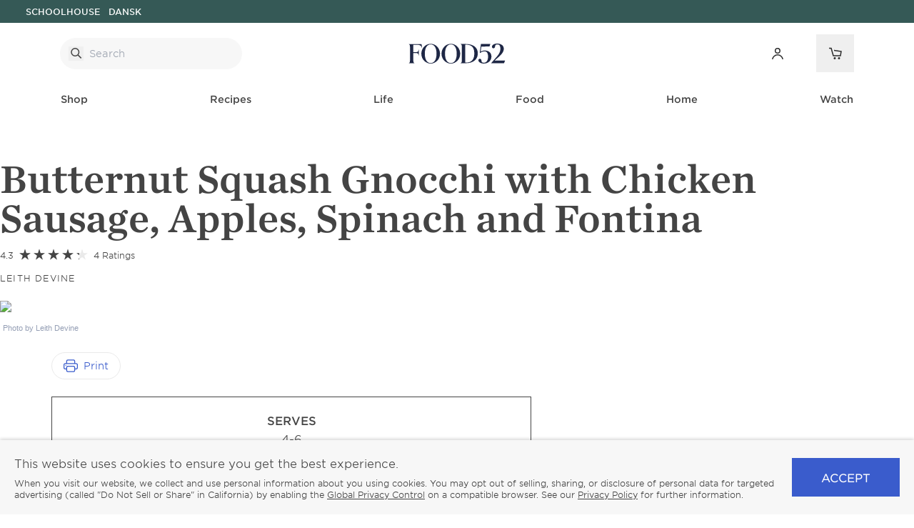

--- FILE ---
content_type: text/html; charset=utf-8
request_url: https://www.google.com/recaptcha/api2/anchor?ar=1&k=6LcVIcgqAAAAAOBQqzjLJHFOoFkdcyi_mLtHSylV&co=aHR0cHM6Ly9mb29kNTIuY29tOjQ0Mw..&hl=en&type=image&v=naPR4A6FAh-yZLuCX253WaZq&theme=light&size=invisible&badge=bottomright&anchor-ms=20000&execute-ms=15000&cb=pl68u2tjn968
body_size: 45815
content:
<!DOCTYPE HTML><html dir="ltr" lang="en"><head><meta http-equiv="Content-Type" content="text/html; charset=UTF-8">
<meta http-equiv="X-UA-Compatible" content="IE=edge">
<title>reCAPTCHA</title>
<style type="text/css">
/* cyrillic-ext */
@font-face {
  font-family: 'Roboto';
  font-style: normal;
  font-weight: 400;
  src: url(//fonts.gstatic.com/s/roboto/v18/KFOmCnqEu92Fr1Mu72xKKTU1Kvnz.woff2) format('woff2');
  unicode-range: U+0460-052F, U+1C80-1C8A, U+20B4, U+2DE0-2DFF, U+A640-A69F, U+FE2E-FE2F;
}
/* cyrillic */
@font-face {
  font-family: 'Roboto';
  font-style: normal;
  font-weight: 400;
  src: url(//fonts.gstatic.com/s/roboto/v18/KFOmCnqEu92Fr1Mu5mxKKTU1Kvnz.woff2) format('woff2');
  unicode-range: U+0301, U+0400-045F, U+0490-0491, U+04B0-04B1, U+2116;
}
/* greek-ext */
@font-face {
  font-family: 'Roboto';
  font-style: normal;
  font-weight: 400;
  src: url(//fonts.gstatic.com/s/roboto/v18/KFOmCnqEu92Fr1Mu7mxKKTU1Kvnz.woff2) format('woff2');
  unicode-range: U+1F00-1FFF;
}
/* greek */
@font-face {
  font-family: 'Roboto';
  font-style: normal;
  font-weight: 400;
  src: url(//fonts.gstatic.com/s/roboto/v18/KFOmCnqEu92Fr1Mu4WxKKTU1Kvnz.woff2) format('woff2');
  unicode-range: U+0370-0377, U+037A-037F, U+0384-038A, U+038C, U+038E-03A1, U+03A3-03FF;
}
/* vietnamese */
@font-face {
  font-family: 'Roboto';
  font-style: normal;
  font-weight: 400;
  src: url(//fonts.gstatic.com/s/roboto/v18/KFOmCnqEu92Fr1Mu7WxKKTU1Kvnz.woff2) format('woff2');
  unicode-range: U+0102-0103, U+0110-0111, U+0128-0129, U+0168-0169, U+01A0-01A1, U+01AF-01B0, U+0300-0301, U+0303-0304, U+0308-0309, U+0323, U+0329, U+1EA0-1EF9, U+20AB;
}
/* latin-ext */
@font-face {
  font-family: 'Roboto';
  font-style: normal;
  font-weight: 400;
  src: url(//fonts.gstatic.com/s/roboto/v18/KFOmCnqEu92Fr1Mu7GxKKTU1Kvnz.woff2) format('woff2');
  unicode-range: U+0100-02BA, U+02BD-02C5, U+02C7-02CC, U+02CE-02D7, U+02DD-02FF, U+0304, U+0308, U+0329, U+1D00-1DBF, U+1E00-1E9F, U+1EF2-1EFF, U+2020, U+20A0-20AB, U+20AD-20C0, U+2113, U+2C60-2C7F, U+A720-A7FF;
}
/* latin */
@font-face {
  font-family: 'Roboto';
  font-style: normal;
  font-weight: 400;
  src: url(//fonts.gstatic.com/s/roboto/v18/KFOmCnqEu92Fr1Mu4mxKKTU1Kg.woff2) format('woff2');
  unicode-range: U+0000-00FF, U+0131, U+0152-0153, U+02BB-02BC, U+02C6, U+02DA, U+02DC, U+0304, U+0308, U+0329, U+2000-206F, U+20AC, U+2122, U+2191, U+2193, U+2212, U+2215, U+FEFF, U+FFFD;
}
/* cyrillic-ext */
@font-face {
  font-family: 'Roboto';
  font-style: normal;
  font-weight: 500;
  src: url(//fonts.gstatic.com/s/roboto/v18/KFOlCnqEu92Fr1MmEU9fCRc4AMP6lbBP.woff2) format('woff2');
  unicode-range: U+0460-052F, U+1C80-1C8A, U+20B4, U+2DE0-2DFF, U+A640-A69F, U+FE2E-FE2F;
}
/* cyrillic */
@font-face {
  font-family: 'Roboto';
  font-style: normal;
  font-weight: 500;
  src: url(//fonts.gstatic.com/s/roboto/v18/KFOlCnqEu92Fr1MmEU9fABc4AMP6lbBP.woff2) format('woff2');
  unicode-range: U+0301, U+0400-045F, U+0490-0491, U+04B0-04B1, U+2116;
}
/* greek-ext */
@font-face {
  font-family: 'Roboto';
  font-style: normal;
  font-weight: 500;
  src: url(//fonts.gstatic.com/s/roboto/v18/KFOlCnqEu92Fr1MmEU9fCBc4AMP6lbBP.woff2) format('woff2');
  unicode-range: U+1F00-1FFF;
}
/* greek */
@font-face {
  font-family: 'Roboto';
  font-style: normal;
  font-weight: 500;
  src: url(//fonts.gstatic.com/s/roboto/v18/KFOlCnqEu92Fr1MmEU9fBxc4AMP6lbBP.woff2) format('woff2');
  unicode-range: U+0370-0377, U+037A-037F, U+0384-038A, U+038C, U+038E-03A1, U+03A3-03FF;
}
/* vietnamese */
@font-face {
  font-family: 'Roboto';
  font-style: normal;
  font-weight: 500;
  src: url(//fonts.gstatic.com/s/roboto/v18/KFOlCnqEu92Fr1MmEU9fCxc4AMP6lbBP.woff2) format('woff2');
  unicode-range: U+0102-0103, U+0110-0111, U+0128-0129, U+0168-0169, U+01A0-01A1, U+01AF-01B0, U+0300-0301, U+0303-0304, U+0308-0309, U+0323, U+0329, U+1EA0-1EF9, U+20AB;
}
/* latin-ext */
@font-face {
  font-family: 'Roboto';
  font-style: normal;
  font-weight: 500;
  src: url(//fonts.gstatic.com/s/roboto/v18/KFOlCnqEu92Fr1MmEU9fChc4AMP6lbBP.woff2) format('woff2');
  unicode-range: U+0100-02BA, U+02BD-02C5, U+02C7-02CC, U+02CE-02D7, U+02DD-02FF, U+0304, U+0308, U+0329, U+1D00-1DBF, U+1E00-1E9F, U+1EF2-1EFF, U+2020, U+20A0-20AB, U+20AD-20C0, U+2113, U+2C60-2C7F, U+A720-A7FF;
}
/* latin */
@font-face {
  font-family: 'Roboto';
  font-style: normal;
  font-weight: 500;
  src: url(//fonts.gstatic.com/s/roboto/v18/KFOlCnqEu92Fr1MmEU9fBBc4AMP6lQ.woff2) format('woff2');
  unicode-range: U+0000-00FF, U+0131, U+0152-0153, U+02BB-02BC, U+02C6, U+02DA, U+02DC, U+0304, U+0308, U+0329, U+2000-206F, U+20AC, U+2122, U+2191, U+2193, U+2212, U+2215, U+FEFF, U+FFFD;
}
/* cyrillic-ext */
@font-face {
  font-family: 'Roboto';
  font-style: normal;
  font-weight: 900;
  src: url(//fonts.gstatic.com/s/roboto/v18/KFOlCnqEu92Fr1MmYUtfCRc4AMP6lbBP.woff2) format('woff2');
  unicode-range: U+0460-052F, U+1C80-1C8A, U+20B4, U+2DE0-2DFF, U+A640-A69F, U+FE2E-FE2F;
}
/* cyrillic */
@font-face {
  font-family: 'Roboto';
  font-style: normal;
  font-weight: 900;
  src: url(//fonts.gstatic.com/s/roboto/v18/KFOlCnqEu92Fr1MmYUtfABc4AMP6lbBP.woff2) format('woff2');
  unicode-range: U+0301, U+0400-045F, U+0490-0491, U+04B0-04B1, U+2116;
}
/* greek-ext */
@font-face {
  font-family: 'Roboto';
  font-style: normal;
  font-weight: 900;
  src: url(//fonts.gstatic.com/s/roboto/v18/KFOlCnqEu92Fr1MmYUtfCBc4AMP6lbBP.woff2) format('woff2');
  unicode-range: U+1F00-1FFF;
}
/* greek */
@font-face {
  font-family: 'Roboto';
  font-style: normal;
  font-weight: 900;
  src: url(//fonts.gstatic.com/s/roboto/v18/KFOlCnqEu92Fr1MmYUtfBxc4AMP6lbBP.woff2) format('woff2');
  unicode-range: U+0370-0377, U+037A-037F, U+0384-038A, U+038C, U+038E-03A1, U+03A3-03FF;
}
/* vietnamese */
@font-face {
  font-family: 'Roboto';
  font-style: normal;
  font-weight: 900;
  src: url(//fonts.gstatic.com/s/roboto/v18/KFOlCnqEu92Fr1MmYUtfCxc4AMP6lbBP.woff2) format('woff2');
  unicode-range: U+0102-0103, U+0110-0111, U+0128-0129, U+0168-0169, U+01A0-01A1, U+01AF-01B0, U+0300-0301, U+0303-0304, U+0308-0309, U+0323, U+0329, U+1EA0-1EF9, U+20AB;
}
/* latin-ext */
@font-face {
  font-family: 'Roboto';
  font-style: normal;
  font-weight: 900;
  src: url(//fonts.gstatic.com/s/roboto/v18/KFOlCnqEu92Fr1MmYUtfChc4AMP6lbBP.woff2) format('woff2');
  unicode-range: U+0100-02BA, U+02BD-02C5, U+02C7-02CC, U+02CE-02D7, U+02DD-02FF, U+0304, U+0308, U+0329, U+1D00-1DBF, U+1E00-1E9F, U+1EF2-1EFF, U+2020, U+20A0-20AB, U+20AD-20C0, U+2113, U+2C60-2C7F, U+A720-A7FF;
}
/* latin */
@font-face {
  font-family: 'Roboto';
  font-style: normal;
  font-weight: 900;
  src: url(//fonts.gstatic.com/s/roboto/v18/KFOlCnqEu92Fr1MmYUtfBBc4AMP6lQ.woff2) format('woff2');
  unicode-range: U+0000-00FF, U+0131, U+0152-0153, U+02BB-02BC, U+02C6, U+02DA, U+02DC, U+0304, U+0308, U+0329, U+2000-206F, U+20AC, U+2122, U+2191, U+2193, U+2212, U+2215, U+FEFF, U+FFFD;
}

</style>
<link rel="stylesheet" type="text/css" href="https://www.gstatic.com/recaptcha/releases/naPR4A6FAh-yZLuCX253WaZq/styles__ltr.css">
<script nonce="UREDd-5fka_OyXWDOPU5gA" type="text/javascript">window['__recaptcha_api'] = 'https://www.google.com/recaptcha/api2/';</script>
<script type="text/javascript" src="https://www.gstatic.com/recaptcha/releases/naPR4A6FAh-yZLuCX253WaZq/recaptcha__en.js" nonce="UREDd-5fka_OyXWDOPU5gA">
      
    </script></head>
<body><div id="rc-anchor-alert" class="rc-anchor-alert"></div>
<input type="hidden" id="recaptcha-token" value="[base64]">
<script type="text/javascript" nonce="UREDd-5fka_OyXWDOPU5gA">
      recaptcha.anchor.Main.init("[\x22ainput\x22,[\x22bgdata\x22,\x22\x22,\[base64]/[base64]/UC5qKyJ+IjoiRToiKStELm1lc3NhZ2UrIjoiK0Quc3RhY2spLnNsaWNlKDAsMjA0OCl9LGx0PWZ1bmN0aW9uKEQsUCl7UC5GLmxlbmd0aD4xMDQ/[base64]/dltQKytdPUY6KEY8MjA0OD92W1ArK109Rj4+NnwxOTI6KChGJjY0NTEyKT09NTUyOTYmJkUrMTxELmxlbmd0aCYmKEQuY2hhckNvZGVBdChFKzEpJjY0NTEyKT09NTYzMjA/[base64]/[base64]/MjU1OlA/NToyKSlyZXR1cm4gZmFsc2U7cmV0dXJuIEYuST0oTSg0NTAsKEQ9KEYuc1k9RSxaKFA/[base64]/[base64]/[base64]/bmV3IGxbSF0oR1swXSk6bj09Mj9uZXcgbFtIXShHWzBdLEdbMV0pOm49PTM/bmV3IGxbSF0oR1swXSxHWzFdLEdbMl0pOm49PTQ/[base64]/[base64]/[base64]/[base64]/[base64]\x22,\[base64]\x22,\x22w7nCkVTClEbDlsOSw7cJY8K3VMKHEm3CkQERw5HCm8OYwr5jw6vDqsKAwoDDvnAqNcOAwozCr8Kow51aW8O4U3/CmMO+IxzDv8KWf8K3WUdwYX1Aw54yWXpUdMOZfsK/w4nChMKVw5Y1T8KLQcKYOSJfJcKmw4zDuWjDgUHCvlPChGpgOsKwZsOew5Vjw40pwr9rICnCkcKwaQfDi8KQasKuw6Ffw7htOcKOw4HCvsOuwpzDigHDsMKcw5LCscKWWH/CuEkdasODwrDDsMKvwpBTCRg3BjbCqSlEwrfCk0wSw6nCqsOhw5/[base64]/[base64]/DuDfDhgnCrsOlwoNlw6Acw7HClGjCqcKpUsKDw5EzTG1Aw4MVwqBebX5LbcKxw65CwqzDgy8nwpDCgHDChVzChkV7woXCrsKqw6nCpisWwpRsw5J/[base64]/CksKbwpNjw4MAwoNAw4zDh3nCiWDDlE7DrcKZw5XDozB1wqJpd8KzHMK4BcO6wpbCs8K5ecKFwoVrO3pAOcKzPsO2w6wLwoRRY8K1wpwFbCVlw7prVsKZwrcuw5XDlGt/[base64]/DpcKSwq7CtzkLwoXCjDDCnMK+w44AwpYzw6DDkw9EXMKtw47Dp18VI8O3XcO+DDjDvMKAcC7CgcOAw6UfwpYNeR/Cj8O+wohlcMOXwpYXU8KcYMOGCsOEGyNnw5c+wrFkw77Don3DgRLDo8O3wqPCmcKJAsKXw4PCkz/DrMOrcsOzaUkbOxsWZ8OGwqDChC4vw4fCqm/CtgfCrg1awrjDrMOBwrYqKlILw7bCuHTDvsKqJGIew6V0UcOFw7Y5wqRnw7DDnmTDpndxw4UWwrgLwpHDqcOywo3CkMKow6YBE8KOwr/[base64]/CpcOlw7vDiXwHTjHCgF9qwp81GcO6wr3Cti3DvcOyw6Epwqs6w5lFw6oAwqvDjMO1w5PCsMOiBsKEw7Fjw6LClAoaecOVEMKvw5fDjsKbwqvDt8KnRsOEw5XCjydowr1Jwqh/[base64]/[base64]/[base64]/CvFESP8O0XF4PaMOcwrfDpsOEwrHDsQUHHMKPT8KLLsODw7guN8KGH8K5wqfDjFvCqcOWw5VowrLCgwQ3B1HCosOXw4NaG3Qgw4Z5w6gkTcKkw7fCnn1Nw4EYKgrDicKcw7RTw7fChMKeZcKDRDFICB1mAMOywp/DlMK0axE/w7hbwovCs8Kxw7c2wqvDkwFkwpLCrBXCqRbClcKIwolXw6LCn8Ogw6kewp/Dn8Obw63DisO3T8OtLmXDt0xxwo/[base64]/[base64]/CuEnDscKVw7jDhMKuwqzCgcKgC8OGGmwHahfDncKYw6UtHcOQw67Ch03Ch8Ofw73CosKnw4DDm8Osw6HCi8K1wq8Xw4Fdwq7Ck8KAWlvDvsKFdjt4w44DWTgWw5jDjlLCkxXDpMO8w5I7XXrDrAkswovDr2zCpcK2NMKhJ8O0JCfDmMKreU/Dq2grR8KLW8OWw4cfw6AcOBFpw4x8wrU9U8K3DsKmwolgRcOYw63CncKOAiJ1w6ZOw43DoCp6w5HCrsK5EzPDi8K1w4A9HsOLOcKRwrbDoMOzLsOIayJ3wrIYIcODLsOvw4XChg97woQ2OzdPwqDDi8K7B8OkwpAkwoDDp8O/wqvDmCVAF8KUQcOiHgTCvV3CrMO+w73CvsO/wqzDvsOeKkh4wrV/[base64]/CrlRBecONH8OqwohFC3TDoFzDplDDr2/Dr8K/w5FPw4jDrcOgw5FfFivChwjDvBdPw7oHfUPCo1DCocKdw4VkQnorw5bCv8KLw63CqsORHChbw48LwroCMRVvOMObDTzCrsK2w4/DpMOfwprDgMO3w6nDphPCi8KxHyzCsn9LJkEawpLDj8OCf8KOJMKfcjzDhMK/woxTWsKzeVZ5DMOrbcKTY13Ct0DDisKewq7CmMOcDsODwojDtMOpw7jDtwhqw7cDw5BNO2xsIVh5wrfClk7Cnl/DmVHDpmnCsn7DjHXCrsOJwoMichTCn0o+AMKnwqhCwq/DsMKxwrofwrsbOMObAsKvwqFbKsKjwqHCn8KZwrd5w4Naw5g4w5xpMMO2woBgTTTCiWMCwpfDmh7CicKswoMsDQbDvzAdw7hiwodPZcO8UMOYw7IHwoNowqt0wrZMZ3/DqSjCmDrDj1p+w6rCqcK5RcKFw4jDrcKSwqHCr8K9w5rDiMK1w73DssOkCG5XbBJywrnDjCJkcMKLPcOhK8K/wr4QwrzDgTl8wrY8woxTwopmeEIzw7AqbXF1NMKBIMO0EEABw4bDmsOWw57DphYRWMOqXH7Ds8OcA8K3Aw/CpMOZwqwqFsO7FcKww7IgQsOAUcKMwrI2w7N8w63Di8OMwoPDiD/Cs8Oxwo5pf8KOY8KITcKiEFTDl8KFEw1kUCE/w6NfwonDmsOnwpo0w7rCtAUCw7jClcKHwo/DlcOywrXCm8KiGcK8CMK6b1E9XsOxLsKYSsKAw4A1wohTZzg3W8OAw5F3WcKzw6TDo8O8w6EAMBPCnMOFKMOPwqTDtGvDvB4Jwp0cwpdtw6QVJMKBc8Ojw61ncyXDlirDuVLCncK5TSU/FAIZw5LCth9BDcKEwoJ4wqgaw4DDgHzDvMOqFMKFR8OWJsOfwpMowp0HbTsuMkpIwpAWw6IUw4s4aD/DvMO2LMO/w55Rw5bCjMKZwrXDqWoVwq3DnsKlLsK5w5LCusKLUyjCk3TCqMO9wrnCq8KaPsOONXjCpcKDwpvDnRjDhcO+PBDCosK7KFoew4Eew7bDlUDDtnfDnMKQw6IDIX7Cq07DosKoRsOcSMOjd8ONQhfDiWBkwpNeZ8OhCR1/IQFHwojCrMKfEGXCn8OWw6XDjcKXBVkmUxHDo8OidcOuWjkfPUJAw4TCqxl6w6zDv8ObHihsw4DCrsKmwpttw5Inw4LCiFthw5ECD2t1w4zDtcODwq3CiGDDvTtcbcKnAMOGwo/DpMOHw4kuW11HfEU9YMOGRcKqAMOIBnTDlcKIa8KWDsKew5zDszTChRwTS0B6w77DmcOTGSzCr8K7MmbCicKlaynCgQ/Dt13DnCzCm8Kiw6UOw6XCq1pLbEPDhsOHYMKPwpBUeGfCt8K6CB8lwoACDW4cCGUjw5XCosOOwqNRwqnDgsOLMMOVIsKfdQ/DkcKAf8OIXcOmwo12YnrDtsO9CsKMf8KTwrRkbyxCwrDCr04PKcO6wpbDusK9wqRww63DhxRjJj1DKsKXI8KEwrgKwrVwJsKYfVk2wq3Cj3LDpFPCg8Kkw6XCscKowoYfw7Q/[base64]/DjcKzwpFCKcOgCcONZcKIw6I1w4zDiHTDlHrClVvDuC7DgjvDtsOFwqxbwr7CvcOZwr1hwphiwokXwpIvw5fDj8KlcjnCpBLCkibCp8OqUMOnT8K1G8OeZcO2DMKccCghQwHCtsKIPcOwwq8HGgwOIMKywr94JMK2M8OGFcOmwqbDsMO8wrkWScOyThzClTTDnV/CjH3DvxRlw5Qcd1MBVcKEwqPDi2TDhAIBw4vDrmnDl8OiacK7wox3wqfDgcKxwrAfwobCp8Knw554w75zwq7DuMO/w4TCgR7DnBPCicOWXDjCtcK9UsKzwrfCgg7CksKOw7YMWcKaw4MvUsOZe8KtwqUsDcKrwrDCiMK0V2vCrXHCrkgBw7UNUV56ADLDjFbCo8OYBHhPw6FWwrFxw6/[base64]/DksOaw41Sw554w6zCsW/CisK6UsOIw717asObCMO3w43DkXFgMcOZYxjDulXDqyw/G8OHw4DDiUwaXcK1wrhwCMOZfxbCocKzZsKHUsOCNwnCvcK9P8O6AmEsRmzDvcKNIMKZwot4Dmw0w5QCRMKXw5LCtcK1LsKHw6wHNwvDrEjCuwtTKsO6FsOTw43DtxzDqMKLCcO/B2LCmMOeB0AceT/Cng/[base64]/CpsO6X3LDqywEw7XDm8Kaw4PDl8Kvwpcnwq5oMmQnEsO+w77DhBXClmNWfifDtcK3Z8OEwprDgMK1w4/CqMKaw63ChAZdwqd+McK1GsKewonDm2gfw75+SsKqJ8Osw6nDqsOswoBlFcKBwq0/[base64]/CpMO4BcKtw7UJbcOhDQIQOw7CocKhFRXDkThpT8KLw7fChsOwKcKOGsOoPAPDs8OAwrTDmyfDgzpiTMKDwrrDs8Ofw50Xw4Rdw4PCrmnCizB7QMKRwrfDjMKYczFFesKjw65QwqvDpgjCgMKnUmIBw5Qkwq5DTMKERwESYMK7DcOiw7/[base64]/[base64]/DuxbCtz/DhgYVw50FwqTDmMOYw40aIlXDhsOBw43Dmjluw7jDh8KvAMKbw6LDpE/[base64]/bRxdLcO/CXsVw5tcQihZQsKUWsOFKlXDthPCiSo4wrDCuHLDkCPCs31Tw7FddW0TD8KiYcKvNSpqejhZPMOAwrfDlGrCkMOJw47CiXPCqcKxw4ktMnjChMKYVsKubkZXw49wwqPDh8KGwpLCgsKAw7kXfMKew7wlWcOhJnpLbG3CtV/CmzTCuMKNwqTDtsK5wovCiFxiFMOjGlTDhcKtw6B/B3jCmkDDsWzCpcKcw4zCssKuw7Y8FRTDr27CgR86LsO9w7zDjQ3CqjvCt39JQcO3wrAmdBVTKsOrwpEOw6PDs8OGw5dUw6XCkS8pw73CkSjCtcOywr4JW1DCgwzDnnnDojnDpcO2wq18wrnClCJkDsK+dgPDpT1INxjCmBbDvcOow4fCuMOqwp/DuFfCgV0TfMOtwo/CjcO9fcKaw6dPwrrDpsKbwot2wpYJw6xvKsOlwpJwa8KEwp9Jw5g1fsOtw5w0w6fCkkkCw5/DscO1W03CmwJ6DTDClsOBc8Ozw7jDrsO2w4sQXFPDssOZwpjCssKIccOnNlrCmC4Xw4tMwo/CkcKrw5TDp8KQV8Kgw4hJwpIfwpLCmMOibWR/ZnQGwoBswpxewrTCmcOSwo7DrVvDvTPDnsK5GlzCpcKoYcKWc8KkR8OlbH7CrcKdwrwRwqTDmkppI3jCucK2w4BwVcK/VmPCtTDDkWU8wqNyYT5twpNtacOPFGTCgArCjMO9w5JOwpg9wqTCplvDu8KWwpdKwoR3wpJmwok6GSTCscKHwqx6AsKzb8Oqwp9FcB1rKDQJBcKqw5ETw6nDvF43wpfDgXYZU8KaDcKyaMOFUMOsw7V1H8KkwpkGwr/DnnlgwoANTsKuwoo+fGVSwr4TFkLDsnRwwqJ3CMO+w5TCqsOFBUEAw4hWMD7CpDbDiMKKw5tVwqFQw43DlgDCscOKw5/Dj8ONfF8vw5DCvVjCkcOuXDbDpcOkIMKSwq/DmD3Ct8O5UMOuJU3Ds1hrwq/[base64]/Jw17w7HCksO+UypoR3l+WcKWSsOVKAzCrwc2WsKlIcO7R3MBw4/DksK3VMOcw71hdWHDq39lUEfDpMO1w4XDriXDgRTDvk/CgsOgGhBQfsKXUhlDwrg1wpnCvcOLE8KTbcKlDmVywqDCrWsmJcKUw7zCusK8MsKKwo/Dv8O/f184NcOWMMOUwobCh1TDssOyaXPCnsK+FX3Dh8OfbwE/woUBwot8wpnCjnvDlcO+w50QKcOWL8O/G8K9ZsKiYcO0ZsKxCcKRwqYkw5wpwoInwoFdBcOPfljCgMOCazNmch8qXsOGYsKmL8KCwpFXZVrCu3XDqmvDmMOswoUkQAnCrsKTwrjCpMO6wqTCs8OOw6AudcK1BD05wr/CrsOqRivCsWlSd8K0CW/Du8KNwqpYDcOhwo1dw4XDhsOZTBg/w6TDpsK4fmoZw4jDgEDDshPDtMOFU8K0JS08woLDrR7DtxDDkB5YwrZdGsOQwpjDmjFkw7Z/[base64]/[base64]/[base64]/Dsi/DncOjw6F1wqxrYsOAD8K9wrIZw7IPwrvDtgrDs8KcGH0YwqnDowTColrCi1zDhFHDtB/[base64]/[base64]/Cl8OVw6MHamzCoMK+wop8wrHConR3aFfDhwTCk8O1bF3CpMOZHXFbYcOXPcOdeMOZw48GwqrCgWxYKMKtM8KsBsKKPcOoXR7CiEbCplfDscKDJ8OIG8K3w6NHUsKmbMORwpx6woY0I20QJMOrbCnCh8KQwpLDucKMw4LCusOzJcKoacOObMOtGcOKwqh4wr3Clg/CrD8qUn3CnsOVPEnDlXEmUEbCkWQZwoZPE8KtaxPCkCY7w6IMwoLCl0LDqsK+w5Alw5Z0w4NeYCjDlsKVwoVfUxtVwprDsGvCvMO5BMK2XcOdwqfCnU5xIRF7WivClRzDsh3DshnCuGJuQ1MjN8ObCWDDnT7CjmzDusKOw7jDpcOgJsKLw6UYMMOgDMODwp/CplnCjB5jNsKewqc8KWJpYFYJIsOra2nDs8Oxw7Fkw5x5woscLTPDrnjCh8O/[base64]/CkMO3w451wr/CssOVw6TCg8OWJmoqw5wyGcKWw4nDhlXCv8Ohw7Quw5t/[base64]/[base64]/CscO3OcKWC2rCvsOYwrPDjWpuw4bCkcOowoPCu8O4UsKuJFJbS8Klw6I5DDbCpATCml/[base64]/PcOAw6fCtDdCCh3DqgzCi13DvcKtUsOfL3gnw7t7DlbCqcKdH8Kaw6o3wolWw7dewp7DjMKLwozDkE8REVvDjMOxw4jDh8O/wqLDtgBYwpQTw7HCqnbCj8OxJcK6woHDo8KYWMOidUQpL8OZwrLDkknDqsO/[base64]/JwFRw7nDucOxbzxywrPDnMKLdsOaw4HDnl1Ue1/CvcOxfcKQw6nDvwDCpMO/[base64]/aMOQADjDlsKreA3Dg2AbdMKPDMKAWsKYw4dcwp0IwplYw5xuQ0Q5QzbCiVwQwpzDvMKnXSDChTjDjMKHwpRgwp/ChUzDtcONSsKTGRwTI8OFYMKDCBLDn0/[base64]/[base64]/DusKmT8KewpBsw53Cs8OTwph1wqXCo8KHMsKbw7gYBcOKRixCw63ChsKDwqkDElvDlB3CsAI1J31ew7fDhsO5woHCv8OvXcKLw7fCiX4aPMO/wq54wqrDncKHJhrDvcKsw5bCqQM8w4XCvFhawqEzf8Kfw4ojXcOPb8KUIsKPfMOKw4/DqDjCksOnAkBJYQPDnsOAEcKJT1cWXzAUw4p0woZudcOfw68vdEQ5bsKPSsOGw7TCuQnDlMOJw6bChQXDiG/Dl8OPA8Oww5x0Y8KBecKaegzCj8OgwoTDuEV5wo3DiMKLdTzDv8KewqLCnA7Du8KIaWV2w6NJI8Oawot+wojDjx7DnGs8XMOgwpx/BMKuYRXCgz5Xw4rCtMOTJsKBwofCnlPCrMOXRmnCugXDr8KkGcOMXsK6wp/Di8KffMOswo/CocKJw6XCohTDocO2I2BMQGbCgFJ1wopxwr8Uw6fComYUBcK8eMOpL8OvwpAOBcK6w6DCvcKMIhnDkMKcw6oAdsKnXUgTwqA/XMOUF0wOXHwqw7spVjRBRsO3RcK2UMOvwrvCoMKrw7B7wp0EacOCw7BBakhBwp/DhllFHcKsYR8UwoLDvsOVw4Ahw5LDncOweMKkwrfDlTzCqcK/dcO0w7fDk2fCug7Cj8Kbw60ewozDjCPCp8OUYMOTHWDDqMOGA8KmdMORw5EXw5Fvw7IdRVLCoFbCpjfCmsOuUW1AIBzCm1ECwrYmRiTCr8KoYAw/[base64]/UTtawql8X8K4w48Ow4nDonvCpG/[base64]/CrsKDYMKAwqrCrwp6wr7CuMKETsOPOMO3wo4cCcO7BVUhGcO0wqduJQlmA8OOw71XJmVIw6XDmUgdwprDp8KPFcOlVH3DtV4uRmLDkQJZfsO2Z8K6McOAw4HDgcK0Fhoqc8KueD/DqMKewodjZwodT8OrSCR1wq3DiMKoS8KtRcKlw7vCqcK9H8OMWMKGw4bCk8Ojw7Blw7LCoHoJQQJTQ8KjcsKdOXfDo8Okw7RbIiQ8w6HCkMKeZcKMM2DCkMO7aFlWwrZecsOHBsONwodwwod4LMObw7kqwr8/wozCg8OZAmtaGcORaGrCk3/ClMO8w5RKwpY/wqgcw5/Dn8OWw5nCsljDoxjDsMO/[base64]/XGnCtsOfQMKEwqjCtMOUwqVJwpTCgcO9XWoNwpHDqcOmwpwXw7HDkMKyw4k9w5DCtXbDkkhzEDdGw4gUwpvChXLCpxTCrXxpTXUnJsOmD8OgwqfCpDvDrCrCiMO7IlciUcOWR3AjwpIkYGRGwq4aworCvMKrw4bDu8OHcHBww4/[base64]/CmkA6SAzCicK8w5s2XcOzdyxROEpgwoxmwqjCg8Ogw7DDpjAMw5bCtsOiw5/CrT4PfTRJwpnDoEN/[base64]/DucO1woHChWjDtF7CgGY6ZMOvYMK8wqF0JkfCqlRGw6FKwp7CvzFLwqTCjjbDin0BXwTDriLDij97w5hyTsK9KsK/HkTDvsORwqLCnMKYwq/DjcO5L8KOScKAwqhhwpXDtcK4wo0Wwr3Dr8KPC3vCs0hrwo/Dlj7Cqm3Cl8KPwosBwqzDuEzCrgZaBcOxw6rCgsOQRijCqMO1woNAw5jCjjXCp8OKUsOyw7fDh8Kiw4N0QcO3KMOPw7/DtzvCqsKjwrrCo07DvAACYsOtesKcRsKnwow6wq/DjxYDS8Obw63CigomBcOPw5fDvcKaAMK1w7vDtMO6wplfYn11woQpC8Oqw6bDuDhtwq3DrhPDrkHDvMOow5NMdsK1wptHNzZLw6XDhG55F0VMR8KFccOcawbCql/[base64]/O8OaGXTDtcOUKXhUw4vDj8Kfw65XeELCkj/DnMOiKMOaNFvCsw4dw44iIVfDtsO4ZsKdA2Z1S8KdMksOwqd2w5jDgcOAFivDulFlw7vCscOLwpMpwp/DiMO0wp/[base64]/w5gTwo/Cn0I8K8O9Yj17DsKCwofDinkXwptlAgrDpCbCp1HCnlbDhMOMRsKBw7B6NjZOwoNywq0pw4d+RGbDuMO/[base64]/CtS8necOwdsK+OsOvY2IkCsOvLzV5wq0ZwoBAUMKDwrvCpMK0fMOVw6jDknVscHnCpVTCoMKJYGnDg8OUHCl+I8Oiw5svP17CgljCtzDDisKADl/Cj8OQwr8tMRUAFX3DtRnCt8OODzBCw5NTIHXCvcK+w4hWw447Y8KDw5IGwonCgcO7w4QPKE14SjfDucKgETbChcKsw7bCl8OHw54FO8OFc3d+KhvDicOmwrpxMnbDoMK/[base64]/CthEWcEoGNSXCqMKHwpZdworDtgzDnsOCwqA8w6PDksKLH8OGK8KkJH7CsHUAwq3CvcKgwoTCnsKrQcOxJi9AwoxxFBnDusO9wo0/[base64]/CtMKrVcKSYcOqUSwcwrdQcGMUW8OvfAd9XVvDqMK+w7kLVEt2PcKnw5nCjzIaJx5aH8K3w5/CgMOgwrbDm8K3VcOvw4/Dm8K3WXnCgMO/w4nCmsKpwr19c8ObwrrCg17DpDHCuMOiw6PDk1vDunViLUtJwrIaH8KxP8K4wpN7w54Zwo/Dj8Oyw4Ylw4XDgmImwqkTSsKefD3DiHsHw6B2wpFdcTXDnhEQwrQZQMOOwqs3ScOUwq0xwqJwbMKCAkAeJsOCP8KmZRsLw5RVOkvDlcOdVsK3w4vCll/[base64]/Xw8cHsOjRz7CtX9XwqNXwqFmZm03w67Ch8KiQmR4wrF4w4tow6vDnRbCvgnDqsK6JQ/[base64]/[base64]/DgcK5w5wxwoQFUwDDu8OWwoHDhMKFw4DClRrCv8Oxw4sZw6fDg8Osw7w1KgbDuMOXasOcC8O+E8KnT8OpbsK5RFhsWRLDk2XClMOLETnDvMK5wqvCuMOJw4TCqTjDqicaw77Ck1coej/DhSEfw4vCqz/Djg4aIzjDgCwmVsKyw5ZkPnbCi8KjN8O0wqfDksK+wo/DqMKYwrgPw5gGwozClRR1EV0OecKhwqZOw40fwroswqjCkcKGIMKcKcOgdVxKcn4HwpJWccOwLsKCbcKEw6grw6Vzw7vCiBUIdcOQw7XCnsO/[base64]/DqsKtw7d8w7gsLMOOQWHDpsK6w4/CicOhwq0eF8K9WCvCoMKiwpjDu0Z1PMKcJw/DlXrCncOcLGEWw7RrP8OQw4rCq1N7EXBBwo/CvjfDlcKVw7vCoiDCpcOcKzLCtkYdw51hw5/CuWbDucObworCpsKTa0M7UMOHUWwpw4fDtsOgRQ4nw70fwoTCosKbOn02C8KVwo0BOcKjDyYsw7LDkcOuwrZWYsOCS8KOwqQRw5MNc8O9w4cpw6rCoMO+PXLCsMKww51Bwo5kw5LCrsKVAmpoPsO7EsKvTVXDpgDDtMKhwrAIwoA4woTChWd5XXHCnMO3wrzDpMKtwr/DsCcyHE0hw4s2w5/CkEJ3UmLCiHnDscO+w6LDlXTCuMObFCTCsMKcQjPDp8Oow4wbVsOtw6jCkGvDgMOkLsKkdMOVwobDn3HCjcKUQ8OSw6vDnT9Qw5ELWsOxwr3DpGkFwrcpwqDCoWTDoBMvw4DDjE/DuRgkPMKFFjTCi1BXOsKjEVk0LMKfD8KSZjbCiEHDr8OsW2R2w4Fdw7s3FsK/[base64]/DuMKWesOtCh1SwopsKnxTwogswozCmAPDjQ/DgcKFwrvDnsK/di7DpMK2VG1kw7rCuWkBw7xiHSFPwpXDlcKWw6TCjsK/UsKTw63Dm8OlfsK9DcO9HMOQwrwlSsOlb8KSD8OtBj/CsnfCv03Cv8OOHy/CpsK5WE7DtMO/N8KSR8KAOcOpwp/DjBfDtcOtwopJGcKua8KCL0UTJcOhw7zCrsO6w5g/[base64]/CtB7DucOJw7tDw5vCpUfCo8KGwr7Cpy8GVMK8wrkkw7oQw5w3eF3CqmZsVh3CrcOxwonCjUthw7snw7okw7bCvsOUUsK9I2TDgMOWw6nDisO9D8KfcB/[base64]/CusKCOMK6IcOodcKqwr/DrcO6HsKiw6bCncKKwrweZkHDgnTDkFh1wppDFMOIwqxcEMOtw7UDacKAScK5wotbw79IcFTCscKwWGnCq0TCpEPCqcOyCcKHwrscwr3CmiJCN0wyw6VAw7Y7RMKSI0LDqV4/c2HDsMOqwox4UMKxSsKmwp0DSMOlw7NvS28dwp3CicKzOlzDvcODwovDhsKvcChVw65AEBNrNSfDoDxbW1NDwprDoUsbUFtVb8O1wrjDsMODwojDqGVbOH/Cj8KOCsKHB8OLw7fCozoLw6MQKW3DrWFjwpbCgh9Fw5PDlyXDrsOQeMOGwoUgw5RXw4QHwohJw4Aaw7DCs20GAMO3KcOoQhbDhUnCshZ+TAQZw5gMw5M6wpNuwrlywpXCi8Kha8Okw73CjTMPw700w4TDgxAiwo0Zw4bCs8O0QB3DgCASIcO/wp86w7IKw4jCvl/DicKqw7saIUB/wqhzw4Rgwq0JM2U8wrnDp8KPDcOgw7rCsHM9wpQXeDZHw6bCk8Ksw6hjw5rDuRcHw5DDkFojEsOhXMKJw53CkmQfwonDpRtMG1vCvGI+w6QBw4DDkj1bw6kLZQfCqcKjwqXCkinDisOjw6VbEcK5NMOqYjkFw5XDlCHDsMOsSyJbOTo5dH/CmBomHnAHw4wnCRc8esKWwp13wpDCgsO8w5bDjMOcIS8uw4zCvsO+EmIfw5LDggwpX8OTHlR+GCzDmcO+w6XDl8OiT8O5HlAiwodtXRrChsONa0/CqsO0MsKFXUjClsKXAxIpOsOWfEbCpcOIfsKdwovDmzpywrzDkxkhecK6J8K8eXEVwp7DrW9Dw60OOgYSCyUHHsKQMXciw5ECw5fCjg4rSw3CsibCr8K0eUMtwpdawoJHHMO3B19lw6HDtcKfw50zw43DkkLDoMOofxc4WxRJw5U9AMK2w6XDiAMAw77CpzoveD/CgsKlw6rCu8OUwqsewrfDo3NRwpzCqsKcFcKgwrAMwp/DgCvDlsOsJQNBMsKOwoc0ZHE5w6AdPFAwLcOhQ8OJw5vDgsONIAI/IBkyecONw59ow7N8PC7DjFIMw6jCqmYOwr9Ew57CulpAWVrCh8Oew6BXMMO1wpPDpXfDlcOJwp3DicOVfcOVw7XCh1M0wqZkXMKow6rDnMOtA3Qfw4XDuHfChMO+E0zCj8Ouwo/ClMKdw7TChwTCmMKBwp/[base64]/w7DDjcOUP8KCwrXCmFJ2M8O0wpVpwoIawqJ5EFo7E1UQNMKlwrzDm8KNOMORwoDCqUdIw6XCl2YVwr5Qw4AVw4whS8OrBcOswqoMW8OEwqM9aTdOw70FFloVw4seOMK/worDiArDisKPwrXCoinCiyPCjcOGXsONYsO3wo8/wrcuLMK0woohacKdwp0Rw6fDhRHDvG53QRfDihs5CsKjwrrDicOFc0bCohxCwrE+w7YVwo/[base64]/[base64]/Du8OTw4TCslwvacOLwqpfwq4fw6LCqzkNEcKsw7N9HcOnwphbXlxBw5nDlsOZMMK/[base64]/DgxPCkgUxwqtuw7XChA/DtcKmdgLCmwjDiMKEwpjDhMKVTG3DisKgwr4BwrLDncO6w5HDlmAXLhURwogRw4syUBXClgVQw7HCkcK1Swc2A8KGwr7DsEQzwrZScMO3w5A8GG/CrlvDoMOXV8KqahMTFMOQw70ywrrCgltzElRGCBo+w7fDrA4ZwoYWwqFLYRnDuMOmw5/CoBUUf8OuLMKhwrJqLHFcw61NGsKcfcKOZHdXBjzDtMOtwoHCvMKEW8Ocw5LCiDQNwr/DocKIaMKFwokrwqnDhhw+wr/CicOnWsKnHsOJw6/[base64]/CmApfw58xTcKpw47Dnidzw5o4worDiRzCmgfCogTDisKnwoN2G8O5H8O5w45WwoXDvT/Ds8KLw5fDk8OkCMOffsOKJjwRwo3Ctn/CqhbDlRhUwpxcwrfClcOkwqxvFcKGAsOOw43CvsO1WsKFwobDn0PCiWLDvDnDmmguw6xFfMOVw4N5RAoawqfDmQU9cxbCnDfChsOlfltEw5LCogXDtHIzw4RAwonCi8KBwodmfsK/[base64]\\u003d\x22],null,[\x22conf\x22,null,\x226LcVIcgqAAAAAOBQqzjLJHFOoFkdcyi_mLtHSylV\x22,0,null,null,null,1,[21,125,63,73,95,87,41,43,42,83,102,105,109,121],[7241176,527],0,null,null,null,null,0,null,0,null,700,1,null,0,\[base64]/tzcYADoGZWF6dTZkEg4Iiv2INxgAOgVNZklJNBoZCAMSFR0U8JfjNw7/vqUGGcSdCRmc4owCGQ\\u003d\\u003d\x22,0,0,null,null,1,null,0,0],\x22https://food52.com:443\x22,null,[3,1,1],null,null,null,0,3600,[\x22https://www.google.com/intl/en/policies/privacy/\x22,\x22https://www.google.com/intl/en/policies/terms/\x22],\x22As46iOwAoJVl9oT1COiYsDA6f3vcanswjS2jJ1oLjIo\\u003d\x22,0,0,null,1,1762701165549,0,0,[52,176,11],null,[151],\x22RC-V2zKFcPpdaJKEQ\x22,null,null,null,null,null,\x220dAFcWeA5U-DPZ7Aoz9EC1KXFpyU84cNpJ-MrQcsBhONXeD-J38DjR_FKy29bB_HB6a-nckFZqdLVwcwWIp_ThbRzc9ZgNhIp17g\x22,1762783965644]");
    </script></body></html>

--- FILE ---
content_type: text/json
request_url: https://conf.config-security.com/model
body_size: 88
content:
{"title":"recommendation AI model (keras)","structure":"release_id=0x54:49:79:4f:59:28:36:5c:4f:33:6b:77:65:61:4c:52:68:7b:5b:67:70:69:78:5f:26:50:7b:32:67;keras;3kum11970ehpd82ji78ibblh1fgk5pbf2q3554f2eoqg3ou3z61uukubtnn07c657qtkrk26","weights":"../weights/5449794f.h5","biases":"../biases/5449794f.h5"}

--- FILE ---
content_type: application/javascript; charset=utf-8
request_url: https://food52.com/_next/static/chunks/9798-254f8369f613b768.js?dpl=dpl_35jWJfWTHp6CtmygRBm9wNwc6ybR
body_size: 3103
content:
"use strict";(self.webpackChunk_N_E=self.webpackChunk_N_E||[]).push([[9798],{70096:function(e,t,n){var a=n(24246);n(27378);var s=n(79894),l=n.n(s),i=n(42840),r=n(94906),c=n(3020),o=n(94393),d=n(33535);t.Z=e=>{let{document:t,hideEyebrow:n,hideImage:s,hideDescription:m,mobileList:x}=e,{isMobile:p}=(0,o.G)();return(0,a.jsxs)("div",{className:(0,i.cn)("flex w-full flex-col gap-6",{"flex-row md:flex-col":x}),children:[(!s||p)&&(0,a.jsx)(l(),{href:(0,r.v0)(t),className:(0,i.cn)("w-full shrink-0",{"w-28 md:w-full":x}),children:"featuredImage"in t&&(t.featuredImage.asset||t.featuredImage.externalUrl)?(0,a.jsx)(c.Z,{aspectRatio:"1/1",image:t.featuredImage,alt:t.featuredImage.altText||t.title,sizes:["100vw","100vw","100rem"]}):(0,a.jsx)("div",{className:"aspect-square bg-brand-50"})}),(0,a.jsx)(d.Z,{document:t,hideDescription:m,hideEyebrow:n})]})}},78534:function(e,t,n){var a=n(24246);n(27378);var s=n(42840),l=n(70096),i=n(33535);t.Z=e=>{let{title:t,documents:n,featuredDocument:r,hideEyebrow:c,className:o}=e;return(0,a.jsxs)("div",{className:(0,s.cn)("mx-auto flex w-full max-w-7xl px-5 py-12 md:py-20 xl:px-18",o),children:[(0,a.jsxs)("div",{className:"space-y-12 md:mr-6 md:w-7/12 md:border-r md:border-line-secondary/15 md:pr-6 xl:mr-12 xl:pr-12",children:[(null==t?void 0:t.length)>0&&(0,a.jsx)("h3",{className:"font-serif text-7 font-light leading-[1.35em] md:text-10",children:t}),(0,a.jsx)("ul",{className:"space-y-8",children:null==n?void 0:n.map((e,t)=>(0,a.jsxs)("li",{className:(0,s.cn)("flex items-center border-line-secondary/15 border-t pt-8",{"md:pt-0 md:border-none":0===t,"md:hidden":!r&&t===n.length-1}),children:[(0,a.jsx)("div",{className:"w-12 shrink-0 md:w-[3.375rem]",children:(0,a.jsx)("div",{className:"w-6 text-center text-xl md:text-8",children:t+1})}),(0,a.jsx)(i.Z,{document:e,hideEyebrow:c})]},e._id))})]}),(0,a.jsx)("div",{className:"hidden md:block md:w-5/12",children:(0,a.jsx)(l.Z,{document:r||n[n.length-1],hideEyebrow:c})})]})}},33535:function(e,t,n){n.d(t,{Z:function(){return o}});var a=n(24246);n(27378);var s=n(79894),l=n.n(s),i=n(94906),r=n(6313),c=e=>{let{subVertical:t}=e;return(0,a.jsxs)("div",{className:"flex text-xs uppercase tracking-[0.0833em] text-brand-text",children:[(0,a.jsx)(l(),{href:(0,i.v0)(t.vertical),className:"font-bold",children:t.vertical.title}),(0,a.jsx)("span",{role:"separator",className:"mx-3 mt-0.5 h-[1em] w-px shrink-0 bg-line"}),(0,a.jsx)(l(),{href:(0,i.v0)(t),children:t.title})]})},o=e=>{let{document:t,hideEyebrow:n,hideDescription:s}=e,o="dek"in t&&t.dek,d=!o&&"shareDescription"in t&&t.shareDescription,m=!d&&"description"in t&&t.description,x=!s&&(o||m||d);return(0,a.jsxs)("div",{className:"flex flex-col gap-y-4 md:gap-y-4.5",children:[!n&&"subVertical"in t&&t.subVertical&&(0,a.jsx)(c,{subVertical:t.subVertical}),"title"in t&&t.title&&(0,a.jsx)("h4",{className:"font-serif text-lg font-medium leading-5 tracking-tight text-brand-text md:text-7 md:leading-none",children:(0,a.jsx)(l(),{href:(0,i.v0)(t),children:t.title})}),x&&(0,a.jsxs)("div",{className:"line-clamp-2 font-serif text-xl font-light leading-6 tracking-tight text-brand-secondary",children:[o&&(0,a.jsx)("p",{children:t.dek}),d&&(0,a.jsx)("p",{children:t.shareDescription}),m&&(0,a.jsx)(r.Z,{content:t.description})]})]})}},78522:function(e,t,n){n.d(t,{Z:function(){return d}});var a=n(24246),s=n(27378),l=n(90005),i=n.n(l);let r=(e,t)=>Array.from({length:t-e+1},(t,n)=>n+e),c=function(e,t){let n=arguments.length>2&&void 0!==arguments[2]?arguments[2]:1,a=arguments.length>3?arguments[3]:void 0;return(0,s.useMemo)(()=>{let s=Math.ceil(e/t);if(n+5>=s)return r(1,s);let l=Math.max(a-n,1),i=Math.min(a+n,s),c=l>2,o=i<s-2;return!c&&o?[...r(1,3+2*n),"...",s]:c&&!o?[1,"...",...r(s-(3+2*n)+1,s)]:c&&o?[1,"...",...r(l,i),"...",s]:void 0},[e,t,n,a])};var o=n(32642),d=e=>{let{onPageChange:t,totalCount:n,siblingCount:s=0,currentPage:l,pageSize:r}=e,d=c(n,r,s,l);if(d&&n>0){if(0===l||d.length<2)return null;let e=d[d.length-1];return(0,a.jsxs)("ul",{className:"flex items-center justify-center font-label text-base",children:[(0,a.jsx)("li",{children:(0,a.jsx)("button",{type:"button",onClick:()=>{t(l-1)},"aria-label":"Go to previous page","aria-disabled":1===l,className:i()("flex items-center p-3",{"opacity-40 pointer-events-none":1===l}),children:(0,a.jsx)(o.Z,{name:"angleLeft",className:"h-[26px] w-3.5"})})},"pagination_prev"),d.map(e=>"..."===e?(0,a.jsx)("li",{className:"p-2",children:"…"},"pagination_".concat(Math.random().toString(36).slice(-5))):(0,a.jsx)("li",{className:"mx-3",children:(0,a.jsx)("button",{type:"button",onClick:()=>t("string"==typeof e?parseInt(e):e),"aria-label":"Go to page ".concat(e),"aria-disabled":l===e,className:i()("min-w-[30px] h-[30px] flex items-center justify-center rounded-full",{"pointer-events-none text-white bg-body":e===l}),children:e})},"pagination_".concat(e))),(0,a.jsx)("li",{children:(0,a.jsx)("button",{type:"button",onClick:()=>{t(l+1)},"aria-label":"Go to next page","aria-disabled":l===e,className:i()("flex items-center p-3",{"opacity-40 pointer-events-none":l===e}),children:(0,a.jsx)(o.Z,{name:"angleRight",className:"h-[26px] w-3.5"})})},"pagination_next")]})}return null}},48201:function(e,t,n){var a=n(24246);n(27378);var s=n(88038),l=n.n(s),i=n(86677),r=n(15074);t.Z=e=>{let{title:t,description:n,shareTitle:s,shareGraphicUrl:c,shareDescription:o,noIndex:d}=e,m=(0,i.useRouter)(),x=r.Z.productionUrl.concat(m.asPath.split("?")[0]),p=s||t,u=n||void 0,h=o||n||r.Z.siteDescription;return(0,a.jsxs)(l(),{children:[(0,a.jsx)("title",{children:t}),u&&(0,a.jsx)("meta",{name:"description",content:u}),d&&(0,a.jsx)("meta",{name:"robots",content:"noindex"}),(0,a.jsx)("meta",{property:"og:site_name",content:r.Z.siteTitle}),(0,a.jsx)("meta",{property:"og:url",content:x}),(0,a.jsx)("meta",{property:"og:type",content:"website"}),(0,a.jsx)("meta",{property:"og:title",content:p}),c&&(0,a.jsxs)(a.Fragment,{children:[(0,a.jsx)("meta",{property:"og:image",content:c}),(0,a.jsx)("meta",{property:"og:image:alt",content:p})]}),(0,a.jsx)("meta",{property:"og:description",content:h}),(0,a.jsx)("link",{rel:"canonical",href:x})]})}},23239:function(e,t,n){n.d(t,{Z:function(){return s}});var a=n(27378);function s(e){let{initialList:t=[],page:n=1,count:s,getNextPage:l}=e,[i,r]=(0,a.useState)(!1),[c,o]=(0,a.useState)(t);return(0,a.useEffect)(()=>{let e=async()=>{r(!0),o(await l(s,(n-1)*s)||[]),r(!1)};n&&e()},[n,l,s]),[c,i]}},72667:function(e,t,n){n.d(t,{Z:function(){return b}});var a=n(24246),s=n(27378),l=n(86677),i=n(63662),r=n(40185),c=n(78522),o=n(78534),d=n(23239),m=n(79894),x=n.n(m),p=n(42840),u=n(94906),h=n(3020),g=n(94393),f=n(4860),j=n(56958),v=e=>{let{recipes:t,hideTag:n,isLoading:s,adsCadence:l}=e,{isTablet:i}=(0,g.G)(),r=t.flatMap((e,t)=>{var s;let r=[(0,a.jsxs)(x(),{className:"shadow-md",href:(0,u.v0)(e),children:[(0,a.jsx)(h.Z,{aspectRatio:"1/1",image:e.featuredImage,alt:e.title}),(0,a.jsxs)("div",{className:"p-4 lg:p-6",children:[!n&&!!(null===(s=e.tags)||void 0===s?void 0:s.length)&&(0,a.jsx)("span",{className:"mb-2 inline-block font-serif font-semibold italic leading-4 md:leading-5",children:e.tags[0].title}),(0,a.jsx)("div",{className:"line-clamp-3 min-h-[72px]",children:e.title})]})]},e._id)];return l&&(t+1)%l==0&&r.push((0,a.jsx)(j.Z,{className:"col-span-full -mx-5 border-y border-line-secondary/15 px-5 py-12 text-center lg:mx-0 xl:px-18",adSlot:i?f.c5.mdRectangle:f.c5.leaderboard,position:"grid_".concat(t+1)},"ad-".concat(t+1))),r});return(0,a.jsx)("div",{className:(0,p.cn)("mb-8 grid grid-cols-2 gap-x-4 gap-y-10 lg:grid-cols-3",{"opacity-50":s}),children:r})},b=e=>{let{recipes:t,pageSize:n,tagSlug:m,title:x="Recipes",testKitchenApproved:p=!1}=e,u=(0,l.useRouter)(),h=(0,i.usePathname)(),g=parseInt((0,i.useSearchParams)().get("page")||"1",10),f=Math.min(4,t.results.length-n),j=(0,s.useMemo)(()=>t.results.slice(0,f),[f,t.results]),b=(0,s.useCallback)(async(e,t)=>{if(!m)return(await r.lx.getAll({limit:e,excludedIds:j.map(e=>e._id),offset:t,testKitchenApproved:p})).results;{let n=await r.$G.getTagId(m),a=(await r.$G.getRecipes(n,e,t,p)).results;return window.scrollTo({top:0,behavior:"smooth"}),a}},[m,p,j]),[y,N]=(0,d.Z)({initialList:t.results.slice(f),count:n,page:g,getNextPage:b}),w=async e=>{u.push("".concat(h,"?page=").concat(e),void 0,{shallow:!0,scroll:!1})};return(0,a.jsxs)("div",{className:"py-4 lg:py-8",children:[(0,a.jsx)("h1",{className:"mb-4 text-center font-display text-7 md:mb-8 md:text-10.5",children:x}),(0,a.jsx)("hr",{className:"mb-6 md:mb-8"}),!m&&(0,a.jsx)(o.Z,{documents:j,title:"Recent Recipes"}),(0,a.jsx)("div",{className:"container",children:(0,a.jsx)(v,{recipes:y,hideTag:!0,isLoading:N,adsCadence:m?6:void 0})}),(0,a.jsx)("div",{className:"flex flex-row items-center justify-center",children:(0,a.jsx)(c.Z,{currentPage:g,totalCount:t.total-f,pageSize:n,onPageChange:w})})]})}}}]);

--- FILE ---
content_type: application/javascript; charset=utf-8
request_url: https://food52.com/_next/static/chunks/1372-4a60e45d6d78e7e3.js?dpl=dpl_35jWJfWTHp6CtmygRBm9wNwc6ybR
body_size: 3633
content:
"use strict";(self.webpackChunk_N_E=self.webpackChunk_N_E||[]).push([[1372],{36939:function(e,l,t){var i=t(24246),a=t(27378),n=t(55509),s=t(17323),r=t(98784),c=t.n(r),o=t(42840);t(78610),t(27638),t(7932),l.Z=e=>{let{settings:l={},className:t,children:r}=e,d=c().merge({navigation:!0,centerInsufficientSlides:!1,updateOnWindowResize:!0},l);return(0,i.jsx)(n.tq,{onSwiper:l.onSwiper,onInit:l.onInit,onSlideChange:l.onSlideChange,onBeforeInit:l.onBeforeInit,modules:[s.W_,s.tl,s.s5,s.Gk,s.N1,s.o3,s.Rv,s.pt],className:(0,o.cn)("max-h-full max-w-full",t),...d,children:a.Children.map(r,(e,l)=>{if(e)return(0,i.jsx)(n.o5,{className:"[&&]:!h-auto",children:e},l)})})}},27690:function(e,l,t){var i=t(24246);t(27378),l.Z=e=>{let{credit:l}=e;return l?(0,i.jsxs)("p",{className:"font-inter mx-auto max-w-7xl px-1 pt-1 text-2.75 leading-5 text-brand-secondary",children:["Photo by ",l]}):null}},70096:function(e,l,t){var i=t(24246);t(27378);var a=t(79894),n=t.n(a),s=t(42840),r=t(94906),c=t(3020),o=t(94393),d=t(33535);l.Z=e=>{let{document:l,hideEyebrow:t,hideImage:a,hideDescription:m,mobileList:x}=e,{isMobile:u}=(0,o.G)();return(0,i.jsxs)("div",{className:(0,s.cn)("flex w-full flex-col gap-6",{"flex-row md:flex-col":x}),children:[(!a||u)&&(0,i.jsx)(n(),{href:(0,r.v0)(l),className:(0,s.cn)("w-full shrink-0",{"w-28 md:w-full":x}),children:"featuredImage"in l&&(l.featuredImage.asset||l.featuredImage.externalUrl)?(0,i.jsx)(c.Z,{aspectRatio:"1/1",image:l.featuredImage,alt:l.featuredImage.altText||l.title,sizes:["100vw","100vw","100rem"]}):(0,i.jsx)("div",{className:"aspect-square bg-brand-50"})}),(0,i.jsx)(d.Z,{document:l,hideDescription:m,hideEyebrow:t})]})}},78534:function(e,l,t){var i=t(24246);t(27378);var a=t(42840),n=t(70096),s=t(33535);l.Z=e=>{let{title:l,documents:t,featuredDocument:r,hideEyebrow:c,className:o}=e;return(0,i.jsxs)("div",{className:(0,a.cn)("mx-auto flex w-full max-w-7xl px-5 py-12 md:py-20 xl:px-18",o),children:[(0,i.jsxs)("div",{className:"space-y-12 md:mr-6 md:w-7/12 md:border-r md:border-line-secondary/15 md:pr-6 xl:mr-12 xl:pr-12",children:[(null==l?void 0:l.length)>0&&(0,i.jsx)("h3",{className:"font-serif text-7 font-light leading-[1.35em] md:text-10",children:l}),(0,i.jsx)("ul",{className:"space-y-8",children:null==t?void 0:t.map((e,l)=>(0,i.jsxs)("li",{className:(0,a.cn)("flex items-center border-line-secondary/15 border-t pt-8",{"md:pt-0 md:border-none":0===l,"md:hidden":!r&&l===t.length-1}),children:[(0,i.jsx)("div",{className:"w-12 shrink-0 md:w-[3.375rem]",children:(0,i.jsx)("div",{className:"w-6 text-center text-xl md:text-8",children:l+1})}),(0,i.jsx)(s.Z,{document:e,hideEyebrow:c})]},e._id))})]}),(0,i.jsx)("div",{className:"hidden md:block md:w-5/12",children:(0,i.jsx)(n.Z,{document:r||t[t.length-1],hideEyebrow:c})})]})}},33535:function(e,l,t){t.d(l,{Z:function(){return o}});var i=t(24246);t(27378);var a=t(79894),n=t.n(a),s=t(94906),r=t(6313),c=e=>{let{subVertical:l}=e;return(0,i.jsxs)("div",{className:"flex text-xs uppercase tracking-[0.0833em] text-brand-text",children:[(0,i.jsx)(n(),{href:(0,s.v0)(l.vertical),className:"font-bold",children:l.vertical.title}),(0,i.jsx)("span",{role:"separator",className:"mx-3 mt-0.5 h-[1em] w-px shrink-0 bg-line"}),(0,i.jsx)(n(),{href:(0,s.v0)(l),children:l.title})]})},o=e=>{let{document:l,hideEyebrow:t,hideDescription:a}=e,o="dek"in l&&l.dek,d=!o&&"shareDescription"in l&&l.shareDescription,m=!d&&"description"in l&&l.description,x=!a&&(o||m||d);return(0,i.jsxs)("div",{className:"flex flex-col gap-y-4 md:gap-y-4.5",children:[!t&&"subVertical"in l&&l.subVertical&&(0,i.jsx)(c,{subVertical:l.subVertical}),"title"in l&&l.title&&(0,i.jsx)("h4",{className:"font-serif text-lg font-medium leading-5 tracking-tight text-brand-text md:text-7 md:leading-none",children:(0,i.jsx)(n(),{href:(0,s.v0)(l),children:l.title})}),x&&(0,i.jsxs)("div",{className:"line-clamp-2 font-serif text-xl font-light leading-6 tracking-tight text-brand-secondary",children:[o&&(0,i.jsx)("p",{children:l.dek}),d&&(0,i.jsx)("p",{children:l.shareDescription}),m&&(0,i.jsx)(r.Z,{content:l.description})]})]})}},11627:function(e,l,t){var i=t(24246);t(27378);var a=t(12430),n=t(6960);l.Z=e=>{var l;let{block:t,className:s}=e;if(!t.blockOne.image.asset&&!t.blockOne.image.externalUrl)return null;let{width:r,height:c}=(null===(l=t.blockOne.image.asset)||void 0===l?void 0:l.metadata.dimensions)||{width:1,height:1},o=c/r,d=!t.blockOne.title&&!t.blockOne.body&&!t.blockTwo.title&&!t.blockTwo.body,m=d?"px-5 xl:px-18":"lg:px-5 xl:px-21",x="max-w-7xl mx-auto grid lg:grid-cols-2 ".concat(d?"gap-x-0 gap-y-0":"lg:gap-x-14 gap-y-5 lg:gap-y-0");return(0,i.jsxs)("div",{className:(0,a.cx)(m,x,s),children:[(0,i.jsx)(n.Z,{block:t.blockOne,blockType:"double",aspectRatio:o,imageOnly:d}),(0,i.jsx)(n.Z,{block:t.blockTwo,blockType:"double",aspectRatio:o,imageOnly:d})]})}},6960:function(e,l,t){var i=t(24246);t(27378);var a=t(87655),n=t(42840),s=t(6313),r=t(26129),c=t(3020),o=t(2016),d=t(27690);let m=e=>{let{linkableDocument:l}=e;if(!l)return null;if("blogPost"===l._type){var t,a,n;let e=null===(a=l.subVertical)||void 0===a?void 0:null===(t=a.vertical)||void 0===t?void 0:t.title,s=null===(n=l.subVertical)||void 0===n?void 0:n.title;return e&&s?(0,i.jsxs)("p",{className:"mb-4 text-xs uppercase tracking-widest",children:[(0,i.jsx)("span",{className:"font-bold",children:e})," | ",s]}):null}return"recipe"===l._type?(0,i.jsxs)("p",{className:"mb-4 text-xs uppercase tracking-widest",children:[(0,i.jsx)("span",{className:"font-bold",children:"Food"})," | Recipes"]}):null};l.Z=e=>{var l;let{block:t,context:x="homepage",className:u,...g}=e,{title:p,body:h,ctaConfig:v,bgColor:f,link:b,layout:j,image:w}=t,N="blockType"in g?g.blockType:void 0,k="aspectRatio"in g?g.aspectRatio:void 0,y="imageOnly"in g?g.imageOnly:void 0,Z="double"===N,P="blogPost"===x;return p||h||b?(0,i.jsx)("div",{className:(0,n.cn)({"py-8 md:py-20":f},u),style:{backgroundColor:f&&(0,a.j0)(f)},children:(0,i.jsx)("div",{className:(0,n.cn)("featured-excerpt items-center w-full max-w-162.5 lg:max-w-7xl mx-auto",{"lg:grid lg:grid-cols-12 lg:gap-4":!Z&&!P}),children:(0,i.jsxs)("div",{className:(0,n.cn)("relative",{"lg:col-span-10 lg:col-start-2":!Z&&!P,"flex lg:items-center flex-col lg:flex-row":!Z,"lg:flex-row-reverse":"col-text-left"===j}),children:[(0,i.jsx)(o.K,{className:"lg:w-[55%]",link:b,children:(0,i.jsx)(c.Z,{className:"mb-4 w-full lg:mb-0",image:w,sizes:["100vw","100vw","580px"],aspectRatio:k})}),(0,i.jsxs)("div",{className:(0,n.cn)({"lg:text-center":Z,"mt-5 px-5 pb-7 lg:p-0 lg:m-0":!y,"lg:flex-1 lg:px-17":!Z}),children:[!y&&(0,i.jsx)(m,{linkableDocument:null==b?void 0:b.documentLink}),p&&(0,i.jsx)("h2",{className:(0,n.cn)("mt-4 font-serif text-7 leading-title",{"lg:text-4xl":Z,"lg:text-10.5":!Z&&!P}),children:p}),h&&(0,i.jsx)("div",{className:(0,n.cn)("mt-4 text-lg leading-6",{"lg:max-w-100 mx-auto":Z}),children:(0,i.jsx)(s.Z,{content:h})}),v&&b&&(0,i.jsx)("div",{className:y?"":"mt-8",children:(0,i.jsx)(r.Q,{label:v.label,link:b,variant:"secondary",inverted:!!(null===(l=v.variant)||void 0===l?void 0:l.includes("Inverted")),className:y?"absolute bottom-5 left-5 border-none lg:bottom-10 lg:left-10":""})})]})]})})}):(0,i.jsxs)("div",{className:u,children:[(0,i.jsx)(c.Z,{className:"w-full",image:w,sizes:["100vw","100vw","746px"],aspectRatio:k}),w.credit&&(0,i.jsx)(d.Z,{credit:w.credit})]})}},85394:function(e,l,t){var i=t(24246),a=t(79894),n=t.n(a),s=t(98784),r=t.n(s),c=t(42840),o=t(36939),d=t(78807),m=t(32642);l.Z=e=>{var l;let{products:t,title:a,carouselSettings:s,className:x,showShopNow:u=!0}=e;if(!t.length)return null;let g=a.toLowerCase().replace(/[^a-z0-9]+/g,"-")||"product-carousel",p=r().merge({slidesPerView:2,slidesPerGroup:2,loop:!0,breakpoints:{768:{slidesPerView:3,slidesPerGroup:3},1024:{slidesPerView:4,slidesPerGroup:4,navigation:{nextEl:".".concat(g,"-next"),prevEl:".".concat(g,"-prev")}}},spaceBetween:24,pagination:{el:".".concat(g,"-pagination"),clickable:!0},navigation:!1},s),h=t.length<=4||!(null===(l=p.breakpoints)||void 0===l?void 0:l[1024].navigation);return(0,i.jsx)("div",{className:(0,c.cn)("my-6 bg-carousel-block/15 p-6 bg-brand-100",x),children:(0,i.jsxs)("div",{className:"flex items-center",children:[(0,i.jsx)("button",{className:(0,c.cn)("".concat(g,"-prev w-7.5 h-7.5 hidden lg:flex justify-center items-center text-body shrink-0 mr-8"),{"lg:hidden":h}),children:(0,i.jsx)(m.Z,{name:"angleLeft",className:"w-7.5"})}),(0,i.jsxs)("div",{className:"flex flex-col overflow-hidden",children:[(0,i.jsx)("h2",{className:"mb-8 font-serif text-6 font-serif-normal text-brand-text",children:a}),(0,i.jsx)(o.Z,{settings:p,children:t.map(e=>(0,i.jsxs)("div",{className:"shrink-0",children:[(0,i.jsx)(d.Z,{className:"[&_.product-card\\_\\_price]:!text-cta-accent",product:e,hideMessage:!0,hideBadge:!0}),u&&(0,i.jsx)(n(),{href:"/products/".concat(e.store.handle),className:"mt-3 inline-block border-b border-body",children:"Shop Now"})]},e.store.id))}),(0,i.jsx)("div",{className:"".concat(g,"-pagination mt-6 [&>.swiper-pagination-bullet-active]:bg-body")})]}),(0,i.jsx)("button",{className:(0,c.cn)("".concat(g,"-next w-7.5 h-7.5 hidden lg:flex justify-center items-center text-body shrink-0 ml-8"),{"lg:hidden":h}),children:(0,i.jsx)(m.Z,{name:"angleRight",className:"w-7.5"})})]})})}},78807:function(e,l,t){var i=t(24246),a=t(27378),n=t(98769),s=t(14182),r=t(56698),c=t(88174),o=t(27342);l.Z=e=>{var l;let{product:t,imageSwatches:d,hideMessage:m,hideBadge:x,className:u}=e,[g,p]=(0,a.useState)(t.store.featuredImage||""),h=(0,n.tK)(t.store.priceRange.minVariantPrice,t.store.priceRange.maxVariantPrice,t.store.compareAtPriceRange.minVariantPrice,t.store.compareAtPriceRange.maxVariantPrice),v=!1===t.store.availableForSale,f=t.store.tags.map(e=>e.toLowerCase()),b=f.includes(s.in.FreeShipping),j=f.includes(s.in.New),w=f.includes(s.in.BestSeller),N=f.includes(s.in.LimitedQuantity),k=f.includes(s.in.Exclusive),y="/products/".concat(t.store.handle),Z=h.minPrice===h.maxPrice?h.maxPrice:"From ".concat(h.minPrice),P=h.minComparePrice===h.maxComparePrice?h.maxComparePrice:"".concat(h.minComparePrice),S=d?null===(l=t.store.options)||void 0===l?void 0:l.reduce((e,l)=>[...e,...(0,r.KF)(l,d)||[]],[]):[],R=null==S?void 0:S.filter(e=>e.image);return(0,i.jsx)(o.Z,{className:u,title:t.store.title,subtitle:t.subtitle,url:y,image:g,priceString:Z,originalPriceString:P,promoMessage:t.store.promoMessage,isNew:j,isSoldOut:v,isOnSale:h.isOnSale,isBestSeller:w,isLimitedQuantity:N,isExclusive:k,hasFreeShipping:b,imageSwatches:R,hideMessage:m,hideBadge:x,onSwatchClick:e=>{var l,i;if(!t.store.variants)return;let a=t.store.variants.find(l=>e.slug===(0,c.vj)(l.store.title));(null==a?void 0:null===(l=a.store.image)||void 0===l?void 0:l.url)&&p(null==a?void 0:null===(i=a.store.image)||void 0===i?void 0:i.url)}},t._id)}}}]);